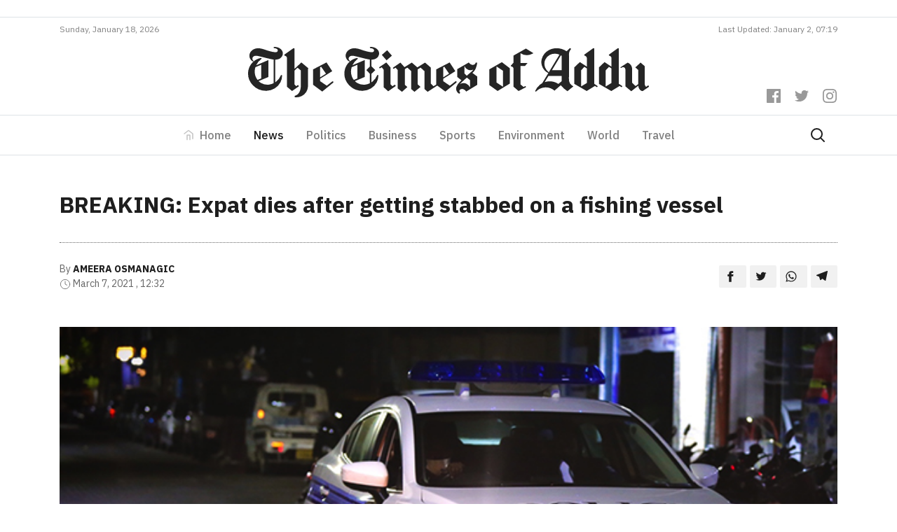

--- FILE ---
content_type: text/html; charset=utf-8
request_url: https://www.google.com/recaptcha/api2/aframe
body_size: 269
content:
<!DOCTYPE HTML><html><head><meta http-equiv="content-type" content="text/html; charset=UTF-8"></head><body><script nonce="Pl6Ng9wm-ZBqNaDqGjzZDg">/** Anti-fraud and anti-abuse applications only. See google.com/recaptcha */ try{var clients={'sodar':'https://pagead2.googlesyndication.com/pagead/sodar?'};window.addEventListener("message",function(a){try{if(a.source===window.parent){var b=JSON.parse(a.data);var c=clients[b['id']];if(c){var d=document.createElement('img');d.src=c+b['params']+'&rc='+(localStorage.getItem("rc::a")?sessionStorage.getItem("rc::b"):"");window.document.body.appendChild(d);sessionStorage.setItem("rc::e",parseInt(sessionStorage.getItem("rc::e")||0)+1);localStorage.setItem("rc::h",'1768687458578');}}}catch(b){}});window.parent.postMessage("_grecaptcha_ready", "*");}catch(b){}</script></body></html>